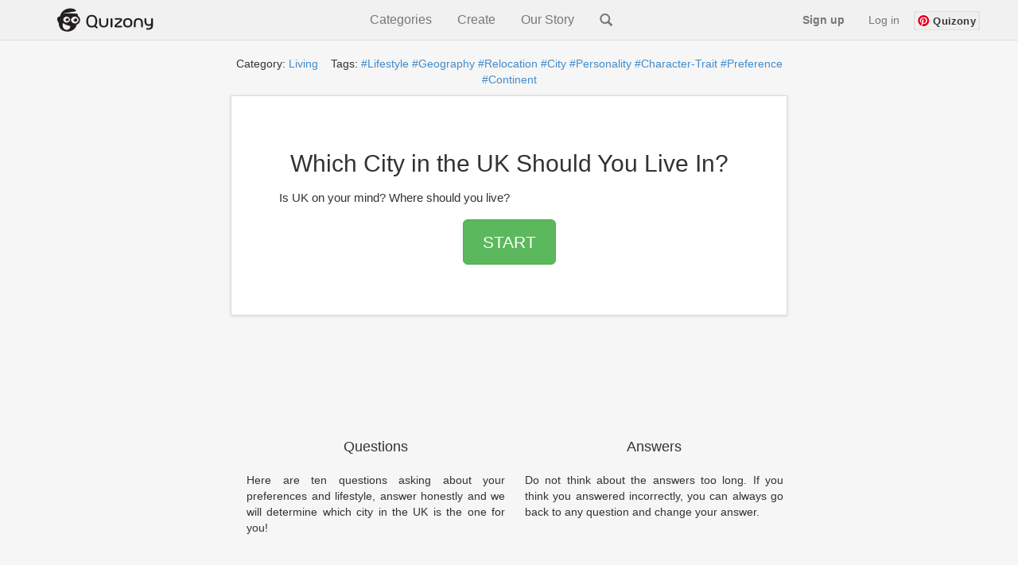

--- FILE ---
content_type: text/html; charset=utf-8
request_url: https://www.google.com/recaptcha/api2/aframe
body_size: 268
content:
<!DOCTYPE HTML><html><head><meta http-equiv="content-type" content="text/html; charset=UTF-8"></head><body><script nonce="WkHIjuKRmaQ6CibV4tUhjw">/** Anti-fraud and anti-abuse applications only. See google.com/recaptcha */ try{var clients={'sodar':'https://pagead2.googlesyndication.com/pagead/sodar?'};window.addEventListener("message",function(a){try{if(a.source===window.parent){var b=JSON.parse(a.data);var c=clients[b['id']];if(c){var d=document.createElement('img');d.src=c+b['params']+'&rc='+(localStorage.getItem("rc::a")?sessionStorage.getItem("rc::b"):"");window.document.body.appendChild(d);sessionStorage.setItem("rc::e",parseInt(sessionStorage.getItem("rc::e")||0)+1);localStorage.setItem("rc::h",'1770150494514');}}}catch(b){}});window.parent.postMessage("_grecaptcha_ready", "*");}catch(b){}</script></body></html>